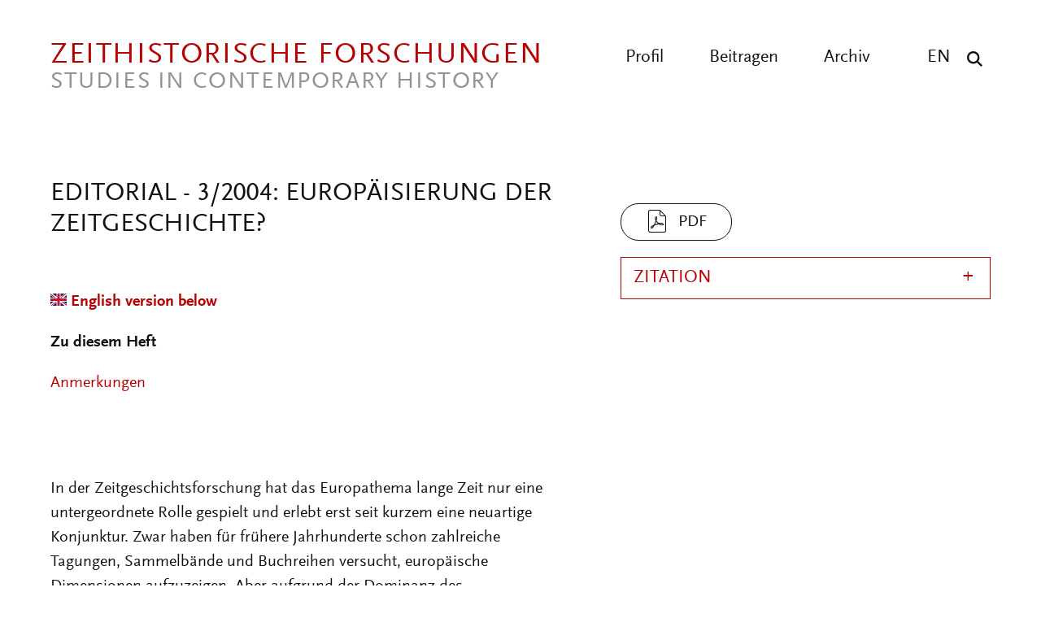

--- FILE ---
content_type: text/html; charset=UTF-8
request_url: https://zeithistorische-forschungen.de/editorial/4938?language=de
body_size: 20055
content:

<!DOCTYPE html>
<html lang="de" dir="ltr" class="h-100">
  <head>
    <meta charset="utf-8" />
<script>var _paq = _paq || [];(function(){var u=(("https:" == document.location.protocol) ? "https://analytics.zeitgeschichte-digital.de/" : "https://analytics.zeitgeschichte-digital.de/");_paq.push(["setSiteId", "6"]);_paq.push(["setTrackerUrl", u+"matomo.php"]);_paq.push(["setDoNotTrack", 1]);if (!window.matomo_search_results_active) {_paq.push(["trackPageView"]);}_paq.push(["setIgnoreClasses", ["no-tracking","colorbox"]]);_paq.push(["enableLinkTracking"]);var d=document,g=d.createElement("script"),s=d.getElementsByTagName("script")[0];g.type="text/javascript";g.defer=true;g.async=true;g.src=u+"matomo.js";s.parentNode.insertBefore(g,s);})();</script>
<link rel="canonical" href="https://zeithistorische-forschungen.de/editorial/4938" />
<meta name="Generator" content="Drupal 10 (https://www.drupal.org)" />
<meta name="MobileOptimized" content="width" />
<meta name="HandheldFriendly" content="true" />
<meta name="viewport" content="width=device-width, initial-scale=1.0" />
<link rel="icon" href="/themes/custom/zf_b5_subtheme/favicon.ico" type="image/vnd.microsoft.icon" />
<link rel="alternate" hreflang="de" href="https://zeithistorische-forschungen.de/editorial/4938" />

    <title>Editorial - 3/2004: Europäisierung der Zeitgeschichte? | Zeithistorische Forschungen</title>
      <link rel="stylesheet" media="all" href="/sites/default/files/css/css__6cg6Csc_1Sr-9-2r78_wJCag_013cGaJtZmzpRqtoE.css?delta=0&amp;language=de&amp;theme=zf_b5_subtheme&amp;include=eJxNjVEOwjAMQy9U1q-dZ0qoVybSZWpS2HZ6KkCCH0vvWZZZ1c0rbWNkMgT-cYEZZdi_WzUhXFW0su4xYaYm3kVFr2ohWU4E7C7Leo-pto1k-GKwwxzlc_NY8LT4zqFoaoJwzhOPkzX2GwpiFmWSi_nRx_kFP5JA3w" />
<link rel="stylesheet" media="all" href="/sites/default/files/css/css_yqIOWudIPdEJHIW6LoPnKeXOCFqpwPMV-70Rl0VFXjk.css?delta=1&amp;language=de&amp;theme=zf_b5_subtheme&amp;include=eJxNjVEOwjAMQy9U1q-dZ0qoVybSZWpS2HZ6KkCCH0vvWZZZ1c0rbWNkMgT-cYEZZdi_WzUhXFW0su4xYaYm3kVFr2ohWU4E7C7Leo-pto1k-GKwwxzlc_NY8LT4zqFoaoJwzhOPkzX2GwpiFmWSi_nRx_kFP5JA3w" />
</css-placeholder>
      </js-placeholder>
    </head-placeholder>
  </head>
  <body class="path-node page-node-type-rubrik    bg- d-flex flex-column h-100 top">
  <div class="wrap">
        <div class="visually-hidden-focusable skip-link p-3 container">
      <a href="#main-content" class="p-2">
        Direkt zum Inhalt
      </a>
    </div>
    
      <div class="dialog-off-canvas-main-canvas d-flex flex-column h-100" data-off-canvas-main-canvas>
    

<header class="pageheader">
  <div class="center clearfix">
    <a href="https://zeithistorische-forschungen.de/" title="back to start" class="logo"><span class="logo-main">Zeithistorische Forschungen</span><span class="logo-sub">Studies in Contemporary History</span></a>
    <button class="hamburger" type="button" aria-label="Menu" aria-controls="navigation"><span class="line line-1"></span><span class="line line-2"></span><span class="line line-3"></span></button>
    <div class="navigation">
      <button class="show-search show-search-menu" type="button" data-toggle="searchmenu" aria-label="Suche"><span class="icon-search">&nbsp;</span></button>
      <nav class="language">
        <ul>
          <li><a href="/articles-in-english" title="All articles in english">EN</a></li>
        </ul>
      </nav>
      <nav class="menu" id="navigation">
        <ul>
          <li><a href="/profil" title="Profil" >Profil</a></li>
          <li><a href="/beitragen" title="Beitragen" >Beitragen</a></li>
          <li><a href="/archiv" title="Archiv" >Archiv</a></li>
        </ul>
      </nav>
    </div>
  </div>
</header>
<div id="searchmenu" class="block block-search dropdown-menu clearfix">
  <div class="center">
    <div class="search-top clearfix">
      <div class="logo-search">Zeithistorische Forschungen</div><a href="/suche" class="show-search-menu close"></a>
    </div>
    <div class="center-search clearfix">
      <div class="custom-search-block-form block block-custom-search" role="search" data-drupal-selector="custom-search-block-form" id="block-zf-b5-subtheme-customsearchform">
  
    
      <form data-block="nav_additional" action="/editorial/4938?language=de" method="post" id="custom-search-block-form" accept-charset="UTF-8" class="rubrik-form">
  <div class="js-form-item form-item js-form-type-search form-type-search js-form-item-keys form-item-keys form-no-label">
      <label for="edit-keys" class="visually-hidden">Diese Website durchsuchen</label>
        
  <input title="Die Begriffe eingeben, nach denen gesucht werden soll." class="custom_search-keys form-search form-control form-text" data-drupal-selector="edit-keys" type="search" id="edit-keys" name="keys" value="" size="15" maxlength="128" placeholder="Suchbegriff eingeben" />


        </div>



  <div class="select-wrapper js-form-item form-item js-form-type-select form-type-select js-form-item-types form-item-types">
    <select class="custom-search-selector custom-search-types form-select form-control" data-drupal-selector="edit-types" id="edit-types" name="types"><option value="c-all" selected="selected">Beitrag, Heft, Reprint, Autor:in, ...</option><option value="c-autor_in">Autor_in</option><option value="c-beitrag">Beitrag</option><option value="c-heft">Heft</option><option value="c-material">Material</option><option value="c-materialsammlung">Materialsammlung</option><option value="c-reprint">Reprint</option></select>
  </div>

  



  <div class="select-wrapper js-form-item form-item js-form-type-select form-type-select js-form-item-vocabulary-rubriken form-item-vocabulary-rubriken form-no-label">
    <select class="custom-search-selector custom-search-vocabulary form-select form-control" data-drupal-selector="edit-vocabulary-rubriken" id="edit-vocabulary-rubriken" name="vocabulary_rubriken"><option value="c-all" selected="selected">Rubrik ...</option><option value="c-1602"> Editorial</option><option value="c-1"> Aufsätze</option><option value="c-1603"> Interviews</option><option value="c-1614"> Bildessay</option><option value="c-2"> Debatte</option><option value="c-1604"> Essay</option><option value="c-3"> Quellen</option><option value="c-4"> Besprechungen</option><option value="c-1605">- Ausstellungen</option><option value="c-1606">- CD-ROMs und DVDs</option><option value="c-1607">- Filme</option><option value="c-1608">- Neu gehört</option><option value="c-1609">- Neu gelesen</option><option value="c-1610">- Neu gesehen</option><option value="c-1611">- Websites</option><option value="c-1612">- Links</option><option value="c-1613">- Neu</option></select>
  </div>

  


<div class="select-flex form-wrapper">
  
  <div class="select-wrapper js-form-item form-item js-form-type-select form-type-select js-form-item-vocabulary-chronologische-klassifikation form-item-vocabulary-chronologische-klassifikation form-no-label">
    <select class="custom-search-selector custom-search-vocabulary form-select form-control" data-drupal-selector="edit-vocabulary-chronologische-klassifikation" id="edit-vocabulary-chronologische-klassifikation" name="vocabulary_chronologische_klassifikation"><option value="c-all" selected="selected">Zeit ...</option><option value="c-1649"> vor 1900</option><option value="c-1582"> 20. Jahrhundert übergreifend</option><option value="c-1583"> 1900-1945</option><option value="c-1584"> 1945-</option><option value="c-1585"> 1900er</option><option value="c-1586"> 1910er</option><option value="c-1587"> 1920er</option><option value="c-1588"> 1930er</option><option value="c-1589"> 1940er</option><option value="c-1590"> 1950er</option><option value="c-1591"> 1960er</option><option value="c-1592"> 1970er</option><option value="c-1593"> 1980er</option><option value="c-1594"> 1990er</option><option value="c-1595"> 2000er</option><option value="c-1615"> 2010er</option><option value="c-1596"> 21. Jahrhundert</option><option value="c-1597"> ohne epochalen Schwerpunkt</option></select>
  </div>

  



  <div class="select-wrapper js-form-item form-item js-form-type-select form-type-select js-form-item-vocabulary-regionale-klassifikation form-item-vocabulary-regionale-klassifikation form-no-label">
    <select class="custom-search-selector custom-search-vocabulary form-select form-control" data-drupal-selector="edit-vocabulary-regionale-klassifikation" id="edit-vocabulary-regionale-klassifikation" name="vocabulary_regionale_klassifikation"><option value="c-all" selected="selected">Region ...</option><option value="c-1533"> Afrika</option><option value="c-1534">- Afrika südlich der Sahara</option><option value="c-1535">- Nordafrika</option><option value="c-1536"> Amerika</option><option value="c-1537">- Nordamerika</option><option value="c-1538">-- Kanada</option><option value="c-1539">-- USA</option><option value="c-1621">- Mittelamerika</option><option value="c-1622">- Südamerika</option><option value="c-1540"> Asien</option><option value="c-1541">- Ostasien</option><option value="c-1542">-- China</option><option value="c-1543">-- Japan</option><option value="c-1620">-- Korea</option><option value="c-1544">- Südasien</option><option value="c-1545">-- Indien</option><option value="c-1546">- Südostasien</option><option value="c-1547">- Vorderasien</option><option value="c-1647">-- Golfregion</option><option value="c-1548">-- Israel/Palästina</option><option value="c-1619">- Zentralasien</option><option value="c-1648">-- Afghanistan</option><option value="c-1549"> Australien/Ozeanien</option><option value="c-1550"> Europa</option><option value="c-1551">- Mittel-/Osteuropa</option><option value="c-1552">-- Österreich</option><option value="c-1553">-- Polen</option><option value="c-1554">-- Tschechien/Slowakei/Tschechoslowakei</option><option value="c-1555">-- Ungarn</option><option value="c-1556">- Nordeuropa</option><option value="c-1557">-- Baltikum</option><option value="c-1558">-- Skandinavien</option><option value="c-1559">- Osteuropa</option><option value="c-1560">-- Bulgarien</option><option value="c-1561">-- Rumänien</option><option value="c-1562">-- UdSSR/Russland</option><option value="c-1563">-- Ukraine</option><option value="c-1564">- Südeuropa</option><option value="c-1565">-- Griechenland</option><option value="c-1566">-- Italien</option><option value="c-1567">-- Portugal</option><option value="c-1568">-- Spanien</option><option value="c-1569">-- Südosteuropa/Jugoslawien</option><option value="c-1570">- Westeuropa</option><option value="c-1571">-- Benelux-Staaten</option><option value="c-1572">-- Deutschland</option><option value="c-1573">--- Bundesrepublik</option><option value="c-1574">--- DDR</option><option value="c-1575">-- Frankreich</option><option value="c-1576">-- Großbritannien</option><option value="c-1577">-- Irland</option><option value="c-1578">-- Schweiz</option><option value="c-1579"> ohne regionalen Schwerpunkt</option><option value="c-1581"> regional übergreifend</option></select>
  </div>

  



  <div class="select-wrapper js-form-item form-item js-form-type-select form-type-select js-form-item-vocabulary-thematische-klassifikation form-item-vocabulary-thematische-klassifikation form-no-label">
    <select class="custom-search-selector custom-search-vocabulary form-select form-control" data-drupal-selector="edit-vocabulary-thematische-klassifikation" id="edit-vocabulary-thematische-klassifikation" name="vocabulary_thematische_klassifikation"><option value="c-all" selected="selected">Thema ...</option><option value="c-1373"> Alltag</option><option value="c-1655"> Alter</option><option value="c-1374"> Amerikanisierung</option><option value="c-1375"> Antisemitismus</option><option value="c-1415"> Arbeit</option><option value="c-1376"> Architektur</option><option value="c-1377"> Außenpolitik</option><option value="c-1378"> Ausstellungen</option><option value="c-1379"> Begriffe</option><option value="c-1381"> Besatzungsherrschaft</option><option value="c-1383"> Bevölkerung</option><option value="c-1384"> Bildung und Universitäten</option><option value="c-1385"> Biographie</option><option value="c-1625"> Christentum</option><option value="c-1626"> Computerisierung</option><option value="c-1387"> Dekolonisation</option><option value="c-1389"> Design</option><option value="c-1390"> Digital Humanities</option><option value="c-1393"> Eliten</option><option value="c-1394"> Emotionen</option><option value="c-1395">- Gefühle</option><option value="c-1628"> Energie</option><option value="c-1396"> Entwicklungspolitik</option><option value="c-1652"> Ernährung</option><option value="c-1398"> Europäisierung</option><option value="c-1399"> Europäische Integration</option><option value="c-1401"> Faschismus</option><option value="c-1402"> Fernsehen</option><option value="c-1403"> Film</option><option value="c-1404"> Flucht und Vertreibung</option><option value="c-1405"> Fotografie</option><option value="c-1629"> Friedens- und Konfliktforschung</option><option value="c-1406"> Gedächtnis</option><option value="c-1407">- Erinnerung</option><option value="c-1408"> Gedenkstätten</option><option value="c-1409"> Gedenktage</option><option value="c-1616"> Geheimdienste</option><option value="c-1410"> Geistes- und Ideengeschichte</option><option value="c-1411">- Intellectual History</option><option value="c-1412"> Genozide</option><option value="c-1413"> Geographie</option><option value="c-1418"> Geschichtsdidaktik</option><option value="c-1419"> Geschichtspolitik</option><option value="c-1420"> Geschichtstheorie(n)</option><option value="c-1421"> Geschlecht</option><option value="c-1422">- Gender Studies</option><option value="c-1423"> Gesellschaftsgeschichte</option><option value="c-1424"> Gewalt</option><option value="c-1425"> Global History</option><option value="c-1426">- Weltgeschichte</option><option value="c-1428"> Historiographiegeschichte</option><option value="c-1431"> Historische Semantik</option><option value="c-1432"> Holocaust</option><option value="c-1642"> Human Animal Studies</option><option value="c-1433"> Imperien</option><option value="c-1435"> Internationale Organisationen</option><option value="c-1436"> Internationale Beziehungen</option><option value="c-1631"> Islam</option><option value="c-1437"> Jahrestage</option><option value="c-1438"> Judentum</option><option value="c-1439"> Jugend</option><option value="c-1440"> Justiz</option><option value="c-1441"> Kalter Krieg</option><option value="c-1386">- Cold War Studies</option><option value="c-1442"> Kartographie</option><option value="c-1443"> Kindheit</option><option value="c-1444"> Kirchen</option><option value="c-1446"> Klassen</option><option value="c-1450"> Körper</option><option value="c-1656"> Kolonialismus</option><option value="c-1447"> Kommunikation</option><option value="c-1448"> Kommunismus</option><option value="c-1449"> Konsum</option><option value="c-1650"> Krieg</option><option value="c-1451"> Kultur</option><option value="c-1454"> Kunst</option><option value="c-1654"> Linksextremismus</option><option value="c-1457"> Literatur</option><option value="c-1460"> Materielle Kultur</option><option value="c-1461"> Medien</option><option value="c-1464"> Medizin</option><option value="c-1646">- Gesundheit</option><option value="c-1465"> Menschenrechte</option><option value="c-1466"> Mentalität</option><option value="c-1467"> Metropolen</option><option value="c-1468"> Migration</option><option value="c-1469"> Militär</option><option value="c-1470"> Museen</option><option value="c-1471"> Musik</option><option value="c-1474"> Nahostkonflikt</option><option value="c-1477"> Nationalsozialismus</option><option value="c-1634"> Naturwissenschaften</option><option value="c-1478"> Opposition</option><option value="c-1479"> Oral History</option><option value="c-1481"> Parteien</option><option value="c-1635"> Planung</option><option value="c-1636">- Infrastruktur</option><option value="c-1482"> Politik</option><option value="c-1486"> Pop</option><option value="c-1487"> Postcolonial Studies</option><option value="c-1488"> Presse</option><option value="c-1617"> Propaganda</option><option value="c-1489"> Public History</option><option value="c-1657"> Queer History</option><option value="c-1651"> Race</option><option value="c-1490"> Raum</option><option value="c-1492"> Recht</option><option value="c-1653"> Rechtsextremismus</option><option value="c-1493"> Regionales</option><option value="c-1494"> Religion</option><option value="c-1497"> Rundfunk</option><option value="c-1499"> Sound History</option><option value="c-1445">- Klang</option><option value="c-1500"> Soziale Bewegungen</option><option value="c-1501">- Bewegungen</option><option value="c-1502">- Protest</option><option value="c-1503"> Soziales</option><option value="c-1645"> Sozialstruktur</option><option value="c-1504"> Sport</option><option value="c-1505"> Staatssozialismus</option><option value="c-1507"> Städte</option><option value="c-1508"> Technik</option><option value="c-1509"> Terrorismus</option><option value="c-1640"> Tiere</option><option value="c-1510"> Tourismus</option><option value="c-1511"> Transfer</option><option value="c-1512"> Transformation</option><option value="c-1513"> Transnationale Geschichte</option><option value="c-1514"> Umwelt</option><option value="c-1515"> Unternehmen</option><option value="c-1643"> Utopien</option><option value="c-1516"> Verfassung</option><option value="c-1517"> Verflechtung</option><option value="c-1518"> Vergangenheitspolitik</option><option value="c-1519"> Vergleiche</option><option value="c-1520"> Verkehr</option><option value="c-1521"> Visual History</option><option value="c-1522">- Bildforschung</option><option value="c-1524"> Westernisierung</option><option value="c-1525"> Widerstand</option><option value="c-1527"> Wirtschaft</option><option value="c-1531"> Wissen</option><option value="c-1528"> Wissenschaft</option><option value="c-1639"> Zäsuren</option><option value="c-1638"> Zeit</option><option value="c-1532"> Zeitzeugen</option><option value="c-1644"> Zukunftsvorstellungen</option></select>
  </div>

  </div>


  <input autocomplete="off" data-drupal-selector="form-pe99m8aysklqokkirll94z-5-qw8ytmczqkoff8zodk" type="hidden" name="form_build_id" value="form-pe99m8AYSKlqoKkIrLl94Z_5_Qw8ytMczqKoff8zoDk" />


  <input data-drupal-selector="edit-custom-search-block-form" type="hidden" name="form_id" value="custom_search_block_form" />

<div data-drupal-selector="edit-actions" class="form-actions js-form-wrapper form-wrapper" id="edit-actions--2">
    <input data-drupal-selector="edit-submit" type="submit" id="edit-submit" value="Suchen" class="button js-form-submit form-submit submit btn btn-primary" />

</div>

</form>

  </div>

    </div>
  </div>
</div>

<main role="main">
  <a id="main-content" tabindex="-1"></a>

  <div class="center">

    
    <div class="content">
      <div class="content-main">
        <h1>Editorial - 3/2004: Europäisierung der Zeitgeschichte?</h1>
        <article class="node node-page clearfix">
            <div class="region region-content">
    <div data-drupal-messages-fallback class="hidden"></div>
<div id="block-zf-b5-subtheme-content" class="block block-system block-system-main-block">
      
<article data-history-node-id="4938" class="node node--type-rubrik node--view-mode-full">

  
    

  <div class="node__content">
    
            <div class="clearfix text-formatted field field--name-field-rubrikbeschreibung field--type-text-long field--label-hidden field__item"><div class="country" data-continent="Europe" data-name="United Kingdom" style="float:left;margin-right:5px;"><img alt="United Kingdom Flag" class="flag" height="auto" src="https://zeithistorische-forschungen.de/sites/default/files/medien/static/gb.svg" width="20px" loading="lazy"></div>

<div>
<p><strong><a href="#en">English version below</a></strong></p>
</div>

<p><strong>Zu diesem Heft</strong></p>

<p><a id="oben" name="oben" rel="nofollow"></a></p>

<p><a class="Anmerkungen" href="#anmerkung">Anmerkungen</a></p>

<p>&nbsp;</p>

<p>&nbsp;<br>
In der Zeitgeschichtsforschung hat das Europathema lange Zeit nur eine untergeordnete Rolle gespielt und erlebt erst seit kurzem eine neuartige Konjunktur. Zwar haben für frühere Jahrhunderte schon zahlreiche Tagungen, Sammelbände und Buchreihen versucht, europäische Dimensionen aufzuzeigen. Aber aufgrund der Dominanz des Nationalstaats wird die Geschichte des 20. Jahrhunderts meist noch aus nationaler Perspektive erzählt, auch weil die Erinnerungskultur sich primär auf das Leiden des jeweils eigenen Volkes bezieht. Daher betont der kürzlich von Alexander Nützenadel und Wolfgang Schieder herausgegebene Überblick über „nationale Traditionen und Perspektiven der Forschung in Europa“ die Differenzen in zeitlicher Periodisierung und inhaltlicher Schwerpunktbildung zwischen den westeuropäischen Ländern sowie den postfaschistischen und postkommunistischen Staaten.<a id="pgfId-1032937" name="pgfId-1032937" rel="nofollow"></a><a href="#pgfId-1032937a" rel="nofollow">1</a> Dennoch ist ein Ansatz, der die Exzeptionalität nationalstaatlicher Sonderwege hervorhebt, inadäquat für die Analyse nationsübergreifender Kriege, wirtschaftlicher Depressionen, sozialer Umwälzungen und kultureller Veränderungen.<br>
&nbsp;<br>
Als Reaktion auf dieses Defizit trafen sich im Mai 2004 Zeithistoriker aus Ost- und Westeuropa, um Wege zur „Europäisierung der Zeitgeschichten“ zu diskutieren („Thinking Europe. Towards a Europeanization of Contemporary Histories“).<a id="pgfId-1032942" name="pgfId-1032942" rel="nofollow"></a><a href="#pgfId-1032942a" rel="nofollow">2</a> Dabei konnten sie auf Vorarbeiten der Integrationsforschung der Politikwissenschaftler, der Schulbuchdiskussionen unter Pädagogen und der Historiker am <a href="http://www.iue.it/" rel="nofollow" target="_blank">Europäischen Hochschulinstitut in Florenz</a> zurückgreifen. Da diese Initiativen aber nur begrenzt auf die zeithistorische Forschung ausgestrahlt haben, suchten die Teilnehmer der Konferenz nach transnationalen Ansätzen und nach interpretativer Vernetzung, um die vorherrschenden nationalen Perspektivverengungen zu überwinden. Im Ergebnis zeigte sich, dass eine gesamteuropäische „Meistererzählung“ der Zeitgeschichte vorerst nicht zu erwarten und wohl auch nicht wünschenswert ist, dass der Austausch über gemeinsame Forschungsinteressen auf der kommunikativen Ebene aber bereits recht gut funktioniert. Zwei Leitvorträge der Tagung sind als überarbeitete Aufsätze in diesem Heft abgedruckt.<br>
&nbsp;<br>
Dass sich die Zeithistoriker mit einer Europäisierung ihrer Forschungen nach wie vor schwertun, liegt zunächst in einer Reihe von ungelösten inhaltlichen Problemen begründet.<a id="pgfId-1032950" name="pgfId-1032950" rel="nofollow"></a><a href="#pgfId-1032950a" rel="nofollow">3</a> So differieren schon die Definitionen von „Zeitgeschichte“ erheblich: Die französische Forschung lässt die „histoire contemporaine“ bereits mit 1789 beginnen und spricht für die Zeit nach 1945 eigens von einer „histoire du temps présent“. In Deutschland hat „Zeitgeschichte“ lange mit dem Epochenjahr 1917 begonnen, doch verlagert sich die Definition inzwischen stärker auf die Jahrzehnte nach 1945, hat aber die Zäsur von 1989/90 noch kaum überschritten. In den Niederlanden lag der Schwerpunkt bis vor kurzem fast ausschließlich auf der nationalsozialistischen Besatzung im Zweiten Weltkrieg, während „Zeitgeschichte“ für die ostmitteleuropäischen Länder erst 1945 mit der Befreiung von der einen Diktatur und ihrer Ersetzung durch eine andere einsetzt.<br>
&nbsp;<br>
Ebenso strittig ist die Frage des narrativen Subjekts, da eine Staatengeschichte der europäischen Integration bestenfalls mit dem Schuman-Plan und den Römischen Verträgen beginnen kann. Die Konzipierung einer politischen Geschichte einer erst im Entstehen begriffenen Staatlichkeit ist eine schwierige Herausforderung, weil das Ende dieser Entwicklung noch nicht bekannt ist. Bei der vorherrschenden Konzentration auf Westeuropa bleiben zudem die Ostgrenzen Europas unbestimmt, was sich in dem paradoxen Gerede einer „Rückkehr nach Europa“ von Ländern äußert, die sich schon immer für dazugehörig gehalten haben. Eine weitere Auseinandersetzung dreht sich um die Frage, ob den Verbrechen des Nationalsozialismus oder denen des Kommunismus retrospektiv Priorität einzuräumen sei. Dies ist eher ein identitätspolitisches als ein historiographisches Problem, wirkt aber auch auf die Geschichtsschreibung ein, wie etwa die Debatten um das „Schwarzbuch des Kommunismus“ gezeigt haben.<br>
&nbsp;<br>
Ein anderes gravierendes Hindernis ist die Kontroverse über den Wertbezug einer europäischen Zeitgeschichte, die zwischen Europaenthusiasten und Europaskeptikern geführt wird. Ein nicht unerheblicher Teil der Forscher sieht die Entwicklung der europäischen Integration als zivilisatorischen Fortschritt über den destruktiven Nationalismus hinaus - einen Fortschritt, den sie mit ihren wissenschaftlichen Arbeiten aktiv fördern wollen. Daher bieten ihre Schriften meist eine widersprüchliche Mischung von rationaler Analyse und emotionalem Engagement. Dagegen warnen andere Kollegen vor der „Treitschke-Falle“, d.h. vor einem unreflektierten „Europäismus“, der das preußisch-deutsche Verständnis von Geschichtsschreibung in nationalpolitischer Absicht auf einer geographisch höheren Stufe wiederholen würde. Auch wenn das Ziel einer Überwindung des Nationalstaats lobenswert erscheinen mag, bleibt eine eindeutig Partei nehmende Historiographie jedoch politisch instrumentalisierbar.<br>
&nbsp;<br>
Wie aber wäre, noch mitten im Prozess, eine kritische Zeitgeschichte der Europawerdung zu schreiben? Erstens müsste sie die wechselnden Konnotationen des Begriffs „Europa“ hinterfragen, die damit verbundenen Vorstellungen also selbst zum Thema historischer Forschung machen, statt eine normative Version vorauszusetzen. Zweitens sollte sie weniger Hoffnungen auf friedliches Zusammenleben artikulieren als bei den zahlreichen internen und internationalen Konflikten ansetzen, welche die Entwicklung Europas im 20. Jahrhundert geprägt haben. Drittens darf sie keine gradlinige Erfolgsgeschichte der Entwicklung der Europäischen Union bieten, sondern müsste die zahlreichen Fehlstarts, Rückschläge und Probleme eines offenen Prozesses angemessen widerspiegeln. Viertens sollte sie ernsthafte Anstrengungen machen, einen autistischen „Eurozentrismus“ zu vermeiden, um die vielfältigen Interaktionen Europas vor allem mit den früheren Kolonien zu thematisieren. Die folgenden Texte versuchen einige solche Ansätze aufzuzeigen, indem sie - in Abgrenzung von einer teleologischen Integrationsgeschichte - problemorientierte und selbstreflexive Einstiege wählen.<br>
&nbsp;<br>
Der Aufsatz des Weltkriegsforschers <a href="/16126041-Horne-3-2004" rel="nofollow" target="_blank">John Horne</a> beschäftigt sich mit den Kriegen und Gewalteskalationen des 20. Jahrhundert, sieht also Europa nicht als Raum der Harmonie, sondern als Kontinent von Konflikten. Zwar wird dieses Thema seit geraumer Zeit detailliert erforscht, aber es ist noch zu wenig aus europa- und globalgeschichtlicher Perspektive diskutiert worden. Eine polarisierende Gegenüberstellung von Krieg und Zivilisation erscheint Horne zu vereinfacht, da die Ursachen des millionenfachen, industriellen Tötens in den intellektuellen Strömungen westlicher Kultur selbst liegen. Die Entfesselung von ungeahnter Gewalt im neuen „Dreißigjährigen Krieg“ zwischen 1914 und 1945 sieht Horne von den Tendenzen einer Enthumanisierung des Feindes, von totalitären Ideologien und Programmen ethnischer Säuberung getragen. Obwohl Nationalstaaten die Hauptakteure stellten, sind diese Entwicklungen nicht allein auf nationaler Ebene zu erklären, sondern nur als Produkt transnationaler Dynamiken zu verstehen. Daraus ergibt sich die Frage nach den allgemeineren europäischen Wurzeln von Vernichtungskriegen und Genoziden.<br>
&nbsp;<br>
Der Beitrag des französischen Historikers <a href="/16126041-Rousso-3-2004" rel="nofollow" target="_blank">Henry Rousso</a> diskutiert das Problem der an diese Auseinandersetzungen anknüpfenden konfligierenden Erinnerungskulturen in Europa. Er konstatiert ein seit rund 20 Jahren wachsendes Interesse am kulturellen Gedächtnis, das sich aus der Hinwendung zu den kleinen Leuten, nationalen Traditionen und historischen Traumatisierungen speist - also aus ganz unterschiedlichen Tendenzen der Forschung und der außerwissenschaftlichen Erinnerungspraxis. Ironischerweise ist nationsübergreifend ein ähnlicher Zyklus von anfänglicher Ahndung, späterem Vergessen und schließlichen Mühen der Erinnerung zu beobachten. Heute dominiert eine neue „Betroffenheit“ durch den Holocaust, die eher oberflächliche und eher ernsthafte Varianten annehmen kann. Sie zeigt sich in Prozessen der Reparation, der gerichtlichen Aufarbeitung, der Viktimisierung und der Entnationalisierung - Prozessen, die inzwischen auch beim Gedenken an andere Verbrechen auftauchen (etwa an die Verbrechen des Kolonialismus). Wie könnte sich eine genuin europäische Erinnerungskultur, fragt Rousso, zwischen einer rückwärts gewandten Fixierung auf historische Traumata und einer ahistorischen Verneinung der Vergangenheit entwickeln?<br>
&nbsp;<br>
Wichtig ist auch der Rückblick auf den westeuropäischen Integrationsprozess aus östlicher Richtung, den der Osteuropahistoriker <a href="/16126041-Thum-3-2004" rel="nofollow" target="_blank">Gregor Thum</a> in seinem Aufsatz anmahnt. Da Ostmitteleuropa an den Folgen der europäischen Bürgerkriege im 20. Jahrhundert am meisten leiden musste, bietet diese Perspektive ein Korrektiv zu der westlichen Tendenz einer sich selbst beweihräuchernden Erfolgsgeschichte. Dabei ist es notwendig, die Errichtung des Eisernen Vorhangs als jüngste Spaltung in einer Serie der Teilungen Europas zu verstehen, die durch das Feindbild des Ostblocks die Integration des Westens erleichterte, Ostmitteleuropa aber der sowjetischen Hegemonie auslieferte. Der Beitrag betont auch die langsame Wiederverknüpfung der zerrissenen Verbindungen durch die Entspannungspolitik und den Helsinki-Prozess, der einen begrenzten intellektuellen Austausch ermöglichte. Die Mitteleuropadiskussion und die Vorstellung des „gemeinsamen europäischen Hauses“ waren bereits in den 1980er-Jahren Versuche, die Gräben des Kalten Krieges zu überwinden und die Einheit des Kontinents wiederherzustellen.<br>
&nbsp;<br>
Auch das Interview mit dem Osteuropahistoriker <a href="/16126041-Interview-Schloegel-3-2004" rel="nofollow" target="_blank">Karl Schlögel</a> wirft Fragen über die vielfältigen transnationalen Verbindungen auf, die Europa kulturell, politisch und sozial konstituiert haben. Es geht Schlögel vor allem darum, den „Sinn fürs Räumliche ins Spiel [zu] bringen“, um die durch die nationalsozialistische Geopolitik beschädigte Dimension des Raumes für die Geschichtsschreibung wieder nutzbar zu machen. In seinen viel beachteten Stadtportraits von Moskau oder dem russischen Berlin sind ihm bildhafte Schilderungen der Vergangenheit eines untergegangenen Ostmitteleuropas gelungen, in dem verschiedene Völker zusammenlebten. Zur Überwindung der konventionellen Ansicht einer Spaltung in Ost- und Westeuropa plädiert Schlögel für eine Erforschung nationsübergreifender kultureller Strömungen, politischer Organisationen oder kollektiver Migrationsprozesse. Für ihn ist Europa nicht eine feste geographische Kategorie, sondern ein sich wandelnder Raum von unterschiedlichen, aber engen Vernetzungen. Ein Schwerpunkt des Gesprächs liegt auf der Frage, wie eine erneuerte, räumlich interessierte Historik aussehen könnte und was dies für das Berufsbild des Historikers bedeutet.<br>
&nbsp;<br>
Die folgenden Texte beziehen sich in verschiedener Weise ebenso auf den zeithistorischen Umgang mit dem Komplex Europa. Dass europäische Zeitgeschichte durchaus mit der in jüngster Zeit ebenfalls viel diskutierten Weltgeschichte verknüpft werden kann, ja dass sie von einer solchen Neuakzen-tuierung spürbar profitieren kann, zeigen die Beiträge einer Debatte über „Europäische Geschichte - Außereuropäische Geschichte - Weltgeschichte“. <a href="/16126041-Eckert-3-2004" rel="nofollow" target="_blank">Andreas Eckert</a>, <a href="/16126041-Kirli-3-2004" rel="nofollow" target="_blank">Biray Kolluoglu-Kirli</a>,&nbsp;<a href="/16126041-Sachsenmaier-3-2004" rel="nofollow" target="_blank">Dominic Sachsenmaier</a> und&nbsp;<a href="/16126041-Kaelble-3-2004" rel="nofollow" target="_blank">Hartmut Kaelble</a> diskutieren, wie man die verschiedenen Dimensionen in ein neues Verhältnis setzen könnte. In der Quellenrubrik stellen <a href="/16126041-Eisenschmidt-Mekinda-3-2004" rel="nofollow" target="_blank">Alexander Eisenschmidt und Jonathan Mekinda</a> unkonventionelle Überlegungen zur Architektur an, indem sie Beispiele europäischer Nachkriegsarchitektur als Indikatoren für politische und gesellschaftliche Kontexte benutzen.<br>
&nbsp;<br>
Bei den Rezensionen stellt <a href="/16126041-Brandt-3-2004" rel="nofollow" target="_blank">Susanne Brandt</a> ein interessantes Internetprojekt von sechs Museen und Einrichtungen zum Ersten und Zweiten Weltkrieg vor, das zu Erkundungen von europäischen Erinnerungsorten einlädt. <a href="/16126041-Rey-3-2004" rel="nofollow" target="_blank">David Rey</a> informiert anhand des sehr populären spanischen Films „La Gran Aventura de Mortadelo y Filemón“ über den aktuellen spanischen Umgang mit dem Erbe der Franco-Diktatur und erläutert zugleich die besonderen Genreeigenschaften dieses Films, der an Comic-Vorlagen anknüpft. In einer kritischen Besprechung der Berliner Ausstellung zum Ersten Weltkrieg und seinen Nachwirkungen moniert <a href="/16126041-Bruendel-3-2004" rel="nofollow" target="_blank">Steffen Bruendel</a> die mangelnde inhaltliche Kommentierung und fordert eine noch stärkere Europäisierung der Perspektive. In der Reihe „Neu gelesen“ präsentiert <a href="/16126041-Cornelissen-3-2004" rel="nofollow" target="_blank">Christoph Cornelißen</a> Gerhard Ritters einflussreiche Streitschrift „Europa und die deutsche Frage“, die 1948 versuchte, die deutsche Geschichte gegen die Devianzthesen westlicher Kritiker aus dem Zweiten Weltkrieg zu verteidigen. Schließlich dekonstruiert <a href="/16126041-Duchhardt-3-2004" rel="nofollow" target="_blank">Heinz Duchhardts</a> Rezension eines seinerzeit vielbeachteten Europa-Sammelbandes von 1955 den geistigen Horizont der Abendlandvorstellungen, aus dem das von ihm jetzt geleitete <a href="http://www.inst-euro-history.uni-mainz.de/" rel="nofollow" target="_blank">Mainzer Institut für Europäische Geschichte</a> damals hervorgegangen ist.<br>
&nbsp;<br>
Die Texte dieses Heftes wollen eine neue Diskussion über Europa unter den Zeithistorikern anstoßen - nicht durch moralische Appelle, sondern durch Beispiele von Problemen, die auf transnationale Zusammenhänge hinweisen. Dabei fungiert „Europa“ zunächst nur als analytische Kategorie, als Behälter, in dem sich bestimmte Entwicklungen oberhalb der nationalen und unterhalb der globalen Ebene abgespielt haben. Gerade wegen der vielen Kriege und Gewalttätigkeiten ist der alte Kontinent zugleich auch als eine Vision des friedlichen Zusammenlebens von Menschen unterschiedlicher Herkunft, Sprache, Religion, Klasse usw. zu sehen. Durch den Integrationsprozess kann die Europäische Union schließlich als ein eigenes Subjekt verstanden werden, das staatsähnlichen Charakter annimmt und daher als handelnde Einheit untersucht werden kann (wobei diese Einheit nicht affirmativ betrachtet werden muss, sondern durchaus kritisch zu beleuchten ist).<br>
&nbsp;<br>
Die historiographische Herausforderung des „Patchwork Europa“ liegt daher in der Darstellung einheitlicher Elemente innerhalb solcher Vielfältigkeiten. Bewusst enthält der Hefttitel „Europäisierung der Zeitgeschichte?“ ein Fragezeichen; die vorliegende Ausgabe unserer Zeitschrift will nicht das Ende, sondern eher eine Zwischenstation geschichtswissenschaftlicher Europa-Debatten markieren. Die politische Erweiterung der Europäischen Union sollte gerade auch Zeithistorikerinnen und Zeithistoriker neugierig machen, ein noch kaum oder nur scheinbar bekanntes Terrain zu erkunden.</p>

<p class="rteright">Konrad H. Jarausch</p>

<p>&nbsp;</p>

<p><a id="anmerkung" name="anmerkung" rel="nofollow"></a>&nbsp;Anmerkungen:</p>

<p><a href="#pgfId-1032937" rel="nofollow">1</a> Alexander Nützenadel/Wolfgang Schieder (Hg.), Zeitgeschichte als Problem. Nationale Traditionen und Perspektiven der Forschung in Europa, Göttingen 2004.</p>

<p><a href="#pgfId-1032942" rel="nofollow">2</a> Vgl. den Tagungsbericht von Annelie Ramsbrock, Patchwork Europa?, online unter URL: &lt;<a href="http://hsozkult.geschichte.hu-berlin.de/tagungsberichte/id=498" rel="nofollow" target="_blank">http://hsozkult.geschichte.hu-berlin.de/tagungsberichte/id=498</a>&gt;.</p>

<p><a href="#pgfId-1032950" rel="nofollow">3</a> Jost Dülffer, <a href="node/4450" rel="nofollow" target="_blank">Europäische Zeitgeschichte – Narrative und historiographische Perspektiven</a>, in: Zeithistorische Forschungen/Studies in Contemporary History 1 (2004), S. 51-71.<br>
&nbsp;</p>

<p><br>
<a id="anmerkung" name="anmerkung" rel="nofollow"></a> <a name="en"></a> <strong>In this issue</strong><br>
&nbsp;<br>
For a long time Europe has been playing only a secondary role in research on contemporary history, but recently the topic has begun to attract a new kind of attention. In fact, numerous conferences, edited volumes, and book series have already tried to approach earlier centuries from a European perspective. But on account of the nation-state’s dominance, twentieth century history is still mostly told from a national perspective, because the memory cultures of different nations are primarily based on the sufferings of their own people. Accordingly, in their recently published overview on “national traditions and perspectives of European research”, Alexander Nützenadel and Wolfgang Schieder emphasize the differences in periodization and in topical interests in Western European countries, post-fascist, and post-communist states.<a id="pgfId-1034474" name="pgfId-1034474" rel="nofollow"></a><a href="#pgfId-1034474a" rel="nofollow">1</a> Still, studies focusing on the exceptionality of national “Sonderwege” are inadequate for the analysis of transnational wars, economic depressions, and social and cultural changes.<br>
&nbsp;<br>
To tackle this deficit in historiography, contemporary historians from Eastern and Western Europe gathered in May 2004 to discuss ways of “europeanizing contemporary histories” (“Thinking Europe. Towards a Europeanization of Contemporary Histories”).<a id="pgfId-1034480" name="pgfId-1034480" rel="nofollow"></a><a href="#pgfId-1034480a" rel="nofollow">2</a> They were able to make use of the extensive groundwork of integration studies by political scientists, the debates on school text-books among educationists, and the work of historians of the <a href="http://www.iue.it/" rel="nofollow" target="_blank">European University Institute in Florence</a>. However, these initiatives have had only a limited impact on research in contemporary history so far. Thus, the participants of this conference tried to find transnational approaches and ways of interpretative networking to overcome the constraints of the dominant national perspectives. The results showed that at present a pan-European master narrative of contemporary history is not to be expected, and probably not to be desired either. However, it seemed that exchanges of information and discussions about interpretations of common research interests are more promising. Together with other related texts, this issue contains two of the main conference papers as revised articles.<br>
&nbsp;<br>
The difficulties which scholars of contemporary history still experience with a europeanization of their research are not a result of ill-will but rather a product of several unresolved substantive problems.<a id="pgfId-1034487" name="pgfId-1034487" rel="nofollow"></a><a href="#pgfId-1034487a" rel="nofollow">3</a> To begin with, definitions of “contemporary history” differ substantially: French researchers define “histoire contemporaine” as beginning as early as 1789 and refer to the time after 1945 as “histoire du temps présent”. In Germany the epoch-making year 1917 has often been considered the starting point for “contemporary history”. However, the years after 1945 have also gained more importance, while the caesura of 1989/90 is only rarely crossed. Until recently, Dutch research had been focusing almost exclusively on the period of Nazi occupation. In contrast, for historians in Eastern European countries, “contemporary history” begins in 1945 with the liberation from one dictatorship and the introduction of another.<br>
&nbsp;<br>
The question of the narrative subject is just as controversial, because a state-based history of Europe can at best begin with the Schuman Plan and the Treaties of Rome. It is a difficult challenge to develop a political history of an emergent polity that is just turning into a state, because the results of this development are not yet known. Further, in light of the dominant focus on Western Europe, the borders in Eastern Europe are often remaining undefined. This becomes apparent in the paradoxical talk of a “return to Europe” by countries that consider themselves to have always been a part of Europe in the first place. Another debate revolves around the question whether the crimes of Nazism or those of Communism should be given priority retrospectively. Although this question concerns identity politics rather than historical research, it still has considerable impact on historiography as the debates on the “Black Book of Communism”, for example, have shown.<br>
&nbsp;<br>
Another serious obstacle is the controversy about the evaluation of current European development, which pits Europe-enthusiasts against Europe-sceptics. A significant number of researchers consider the progress of European integration a civilising step forward, away from destructive nationalism - a process that they are hoping to advance with their scholarship. As a result, their writings often contain a contradictory mix of rational analysis and emotional commitment. In contrast, other fellow historians are warning about the “Treitschke-trap”, i.e. an unreflected Europeanism threatening to repeat the Prusso-German understanding of writing history in the service of nationalist goals, only on a higher geographic level. Even if the objective of overcoming the nation-state may seem commendable, a historiography openly taking sides still runs the risk of being instrumentalized politically.<br>
&nbsp;<br>
But how should one write a critical contemporary history of Europe while it is still in its making? First, this history would have to question the constantly changing connotations of the term “Europe”, making these shifting meanings the focus of research, instead of presupposing a fixed, normative version. Secondly, this history should not so much articulate hopes for peaceful togetherness as openly confront the numerous domestic and international conflicts, which have characterized the development of Europe throughout the twentieth century. Thirdly, this history ought not to present an impeccable success story of the development of the European Union, but rather appropriately reflect the various false starts, setbacks, and problems of an open-ended process. Finally, this history should seriously try to avoid the danger of an autistic “Eurocentrism”, but instead discuss the manifold interactions of Europe with its former colonies and the rest of the world. The following texts present some of these approaches, experimenting with problem-oriented and self-reflexive methods instead of offering a teleological history of integration.<br>
&nbsp;<br>
The article of the World-War One expert <a href="/16126041-Horne-3-2004" rel="nofollow" target="_blank">John Horne</a> deals with the wars and escalations of violence in the twentieth century and thus does not present Europe as a harmonious, but rather as a conflict-ridden continent. Though this topic has been subject to detailed research for some time, it has been approached too little from a European and global historical perspective. Horne considers a polarizing view of war and civilization to be too simplified an explanation, as the causes of industrialized killing of millions are rooted in the intellectual movements of western culture themselves. In the eruption of unprecedented violence during the new “Thirty Years’ War” between 1914 and 1945 he observes a process of dehumanization of the enemy, pushed forward by totalitarian ideologies and programmes for ethnic cleansing. Although nation-states were the main agents, these processes cannot be explained on a national level alone, but can only be understood as the product of trans-national dynamics. As a result, the question of the more general European roots of wars of extermination and genocide will have to be faced.<br>
&nbsp;<br>
The contribution of the French historian <a href="/16126041-Rousso-3-2004" rel="nofollow" target="_blank">Henry Rousso</a> discusses the issue of the conflicting memory cultures following these violent events in Europe. Across national frontiers, he observes a puzzling growth of interest in cultural memory during the past two decades. Rousso argues that this curious boom is fed by a turn to the recollections of common people, to national traditions and historical traumatizations, both in collective memory and scholarly research. Ironically, one can find a similar cycle of initial punishment of crimes, subsequent forgetting, and eventual struggles to remember across most nations. Today a dominant new Holocaust-sensibility is emerging, which can take on both superficial and serious forms. It appears in the trends towards reparation, juridification, victimization, and denationalization - processes that can be observed in the context of other crimes as well (e.g. the legacy of colonialism). How, Rousso asks, could a genuine European memory culture be developed between the extremes of a backward-looking fixation on historical traumata and an ahistorical negation of the past?<br>
&nbsp;<br>
The view from the East onto the process of West European integration, that <a href="/16126041-Thum-3-2004" rel="nofollow" target="_blank">Gregor Thum</a>, a historian of Eastern Europe, proposes, is of great importance as well. This perspective acts as a corrective for the Western trend toward a self-celebrating success story, as East Central Europe suffered most from the civil wars in the twentieth century. The construction of the Iron Curtain must be understood as the most recent in a series of European divisions, which on the one hand facilitated western integration through making the Eastern Bloc appear as threatening enemy, and on the other subjected East Central Europe to Soviet hegemony for decades. Thum’s article further emphasizes the slow re-linking of the torn connections through the policy of detente and the Helsinki process, which allowed limited intellectual exchange during the 1970s. The debate on Central Europe and the proposal of a “common European house” attempted to overcome the divisions of the Cold War and to reconstruct the unity of the continent as early as in the 1980s.<br>
&nbsp;<br>
The interview with the historian of Eastern Europe <a href="/16126041-Interview-Schloegel-3-2004" rel="nofollow" target="_blank">Karl Schlögel</a> addresses questions about the various transnational linkages constituting Europe culturally, politically, and socially. Schlögel is particularly concerned with “generating in a better sense of space” in order to recover the spatial dimension for historiography, which had been damaged by Nazi geopolitics. In his widely known portrayals of Moscow or the Russians in Berlin, Schlögel created vivid pictures of a lost eastern Central Europe of the past, in which different peoples could live together peacefully. To overcome the conventional view of a Europe divided into East and West, Schlögel calls for an examination of transnational cultural movements, political organizations, or collective migration processes. For him, Europe is not a fixed geographical unit, but a changing space of different, but closely linked networks. One central thread of the interview focuses on the question of what such a renewed, spatially oriented historio-graphy would look like, and what this would mean for writing European histories.<br>
&nbsp;<br>
The remaining texts in this issue explore in different ways further approaches to European contemporary history. The contributions to the discussion on “European History - Non-European History - World History” show that European contemporary history can in fact be connected to global history, which has been the subject of so much recent interest, and that it can even profit substantially from expanding its frame of reference. <a href="/16126041-Eckert-3-2004" rel="nofollow" target="_blank">Andreas Eckert</a>, <a href="/16126041-Kirli-3-2004" rel="nofollow" target="_blank">Biray Kolluoglu-Kirli</a>, <a href="/16126041-Sachsenmaier-3-2004" rel="nofollow" target="_blank">Dominic Sachsenmaier</a>&nbsp;and <a href="/16126041-Kaelble-3-2004" rel="nofollow" target="_blank">Hartmut Kaelble</a> discuss how these different dimensions could interact in a more fruitful manner. In the section on sources, <a href="/16126041-Eisenschmidt-Mekinda-3-2004" rel="nofollow" target="_blank">Alexander Eisenschmidt and Jonathan Mekinda</a> present some unconventional thoughts on architecture by using examples of European post-war architecture as indicators for political and societal changes.<br>
&nbsp;<br>
In the review section <a href="/16126041-Brandt-3-2004" rel="nofollow" target="_blank">Susanne Brandt</a> introduces an interesting online-project by six museums and institutions on the First World War, which offers virtual excursions to European places of memory. <a href="/16126041-Rey-3-2004" rel="nofollow" target="_blank">David Rey</a> reports on how present-day Spain deals with the legacies of the Franco-regime on the basis of the popular Spanish movie “La Gran Aventura de Mortadelo y Filemón” that takes up elements of the cartoon-genre. In his critique of the exhibition on the First World War in Berlin, <a href="/16126041-Bruendel-3-2004" rel="nofollow" target="_blank">Steffen Bruendel</a> complains about the lack of sufficient annotations and calls for a stronger Europeanization of the exhibition’s perspective. In the series on rediscovered classics <a href="/16126041-Cornelissen-3-2004" rel="nofollow" target="_blank">Christoph Cornelißen</a> presents Gerhard Ritter’s influential polemic on “Europe and the German Question” of 1948, which tried to defend German history against the accusations of deviance from civilized norms by western critics during the Second World War. Finally, <a href="/16126041-Duchhardt-3-2004" rel="nofollow" target="_blank">Heinz Duchhardt’s</a> review of a popular essay collection on Europe from 1955 deconstructs the intellectual limitations of the concept of the “occident” out of which the <a href="http://www.inst-euro-history.uni-mainz.de/" rel="nofollow" target="_blank">Institute of European History in Mainz</a> emerged, which he chairs today.<br>
&nbsp;<br>
In all, the writings in this issue intend to trigger a new debate on Europe among contemporary historians - not through moral appeals but with examples of issues that point to transnational contexts. At the most basic level, “Europe” is used only as an analytical category, as a space, in which certain developments on national and supernational levels have taken place. But due to the numerous wars and acts of violence, the old continent must at the same time be seen as a vision of peaceful and civilized togetherness of humans of different origin, languages, religions, class etc. Through the integration process the European Union can also be finally considered as a subject of its own, which is taking on a state-like character and thus can be examined as historical agent (though this ought not not to be done affirmatively, but rather in a critical way).<br>
&nbsp;<br>
The historiographical challenge of such a conception of “Patchwork Europe” lies in the presentation of common elements within its astounding diversity. Accordingly, the title “Europeanization of Contemporary History?” of this issue contains a question mark - its articles do not try to mark the end, but rather signal a new, intermediate stage of historical debates on Europe. The political enlargement of the European Union challenges particularly contemporary historians to explore this only little known territory.</p>

<p class="rteright">Konrad H. Jarausch<br>
(translation: Paul Benedikt Glatz)<a href="#oben" rel="nofollow">&nbsp;</a></p>

<p><br>
Notes:</p>

<p><a href="#pgfId-1034474" rel="nofollow">1</a> Alexander Nützenadel/Wolfgang Schieder (Hg.), Zeitgeschichte als Problem. Nationale Traditionen und Perspektiven der Forschung in Europa, Göttingen 2004.</p>

<p><a href="#pgfId-1034480" rel="nofollow">2</a> Cf. the conference report by Annelie Ramsbrock, Patchwork Europa? (&lt;<a href="http://hsozkult.geschichte.hu-berlin.de/tagungsberichte/id=498" rel="nofollow" target="_blank">http://hsozkult.geschichte.hu-berlin.de/tagungsberichte/id=498</a>&gt;).</p>

<p><a href="#pgfId-1034487" rel="nofollow">3</a> Jost Dülffer, <a href="node/4450" rel="nofollow" target="_blank">Europäische Zeitgeschichte – Narrative und historiographische Perspektiven</a>, in: Zeithistorische Forschungen/Studies in Contemporary History 1 (2004), pp. 51-71.</p>
</div>
      
  </div>

</article>

  </div>

  </div>

        </article>
      </div>
      <div class="content-aside">
        <div class="views-element-container"><div class="view view-beitraege view-id-beitraege view-display-id-block_beitrag_pdf js-view-dom-id-3d66a5fda601a317313c8e829dcfea244ce687d28630e0e8b979e26d22783059">
  
    
      
      <div class="view-content">
          <div class="views-row"><div><div>
  
      
            <a href="/sites/default/files/medien/Druckausgabe/2004-3/ZF_3_2004_Zu_diesem_Heft_In_this_Issue.pdf" class="file-download file-download-application file-download-pdf pdf-link" target="_blank" download title="PDF">PDF</a>
      
  
</div></div></div>

    </div>
  
      
          </div>
</div>

        <div class="views-element-container"><div class="view view-beitraege view-id-beitraege view-display-id-block_pdf_translation js-view-dom-id-e35fc3055cc0b7d50f9ea94f98c63de5b8f07ece5281734207fcfad2ec916228">
  
    
      
  
      
          </div>
</div>

        <div class="aside-sticky">
          <div class="sticky-top"></div>
          <div class="sticky-all">
            <div class="accordion-beitrag zitation">
              <div class="views-element-container"><div class="view view-beitraege view-id-beitraege view-display-id-block_zitation_editorial_redaktion js-view-dom-id-429658791e5a6fc4af503ed4477ad9015c244cdd824220cd8f5347742e571237">
  
    
      
      <div class="view-content">
          <div class="views-row"><div class="views-field views-field-nothing"><span class="field-content"><h3 class="accordion-button">Zitation</h3>
<div class="accordion-body">
<div class="views-field views-field-nothing"><span class="field-content">
Zu diesem Heft, in: Zeithistorische Forschungen/Studies in Contemporary History, Online-Ausgabe, 1 (2004), H. 3, URL:
<br>URL: <a href="https://zeithistorische-forschungen.de/editorial/4938">https://zeithistorische-forschungen.de/editorial/4938</a>,<br />DOI: <a href="https://doi.org/10.14765/zzf.dok-2050" target="_blank">https://doi.org/10.14765/zzf.dok-2050</a></span>
</div>
</div></span></div></div>

    </div>
  
          </div>
</div>

            </div>
          </div>
        </div>
      </div>
      </div>
    </div>

</main>
<a href="javascript:void(0);" onclick="scroller('.top');" class="scroll-top transit" title="nach oben"><span class="hidden">top</span></a>
  <footer>
    <div class="center">
      <div class="content">
        <div class="content-main">
          <nav class="footer-nav check fade-in">
            <ul>
              <li><a href="/profil" title="Profil" >Profil</a></li>
              <li><a href="/redaktion" title="Redaktion">Redaktion</a></li>
              <li><a href="/beirat" title="Beirat" >Beirat</a></li>
              <li><a href="/archiv" title="Archiv" >Archiv</a></li>
              <li><a href="/beitragen" title="Beitragen" >Beitragen</a></li>
            </ul>
          </nav>
          <nav class="legal-nav check fade-in">
            <ul>
              <li><a href="/impressum" title="Impressum" >Impressum</a></li>
              <li><a href="/datenschutz" title="Datenschutzerklärung" >Datenschutz</a></li>
            </ul>
          </nav>
          <p class="check fade-in">Diese Zeitschrift ist Teil des Portals <a href="https://search.zeitgeschichte-digital.de/" target=_blank rel="noopener noreferrer" title="Zeitgeschichte digital">»Zeitgeschichte digital«</a>.</p>
          <div class="footer-logos check fade-in">
            <a href="https://search.zeitgeschichte-digital.de/" target="_blank" rel="noopener noreferrer" title="Zeitgeschichte digital"><img src="/themes/custom/zf_b5_subtheme/images/zeitgeschichte-digital.png" width="372" height="66" alt="Zeitgeschichte Digital" class="zeitgeschichte"></a>
            <a href="https://www.clio-online.de/" target="_blank" rel="noopener noreferrer" title="Clio Fachportal für die Geschichtswissenschaften" class="clio check fade_in"><img src="/themes/custom/zf_b5_subtheme/images/clio-fachportal-logo.png" width="200" height="46" alt="Clio Fachportal für die Geschichtswissenschaften Logo" class="clio"></a>
          </div>
        </div>
        <div class="content-aside check fade-in">
          <h4>Weitere Webangebote</h4>
          <nav class="more-nav">
            <ul>
              <li><a href="https://www.zeitgeschichte-online.de" target="_blank"><strong>zeitgeschichte</strong> | online</a></li>
              <li><a href="https://www.docupedia.de" target="_blank">Docupedia-Zeitgeschichte</a></li>
              <li><a href="https://www.visual-history.de/" target="_blank">Visual History</a></li>
              <li><a href="https://hsozkult.geschichte.hu-berlin.de/" target="_blank">H-Soz-Kult</a></li>
            </ul>
          </nav>

        </div>
      </div>
      <div class="content">
        <div class="content-main check fade-in">
          <p class="copyright">© 2026 Leibniz-Zentrum für Zeithistorische Forschung Potsdam (ZZF) e.V.</p>
        </div>
        <div class="content-aside check fade-in">
          <a href="https://zzf-potsdam.de" target="_blank" rel="noopener noreferrer" title="Leibniz-Zentrum für Zeithistorische Forschung Potsdam (ZZF) e. V." class="zzf check fade_in"><img src="/themes/custom/zf_b5_subtheme/images/zzf-logo.svg" width="130" alt="ZZF Logo"></a>
        </div>
      </div>

    </div>
  </footer>


  </div>

    
    <script type="application/json" data-drupal-selector="drupal-settings-json">{"path":{"baseUrl":"\/","pathPrefix":"","currentPath":"node\/4938","currentPathIsAdmin":false,"isFront":false,"currentLanguage":"de","currentQuery":{"language":"de"}},"pluralDelimiter":"\u0003","suppressDeprecationErrors":true,"colorbox":{"opacity":"0.85","current":"{current} von {total}","previous":"\u00ab Zur\u00fcck","next":"Weiter \u00bb","close":"Schlie\u00dfen","maxWidth":"98%","maxHeight":"98%","fixed":true,"mobiledetect":true,"mobiledevicewidth":"480px"},"matomo":{"disableCookies":false,"trackMailto":true,"trackColorbox":true},"ajaxTrustedUrl":{"form_action_p_pvdeGsVG5zNF_XLGPTvYSKCf43t8qZYSwcfZl2uzM":true},"user":{"uid":0,"permissionsHash":"5cb64561dd0f851ab8c293ab929ac5e26722123da07eb859dcba3d74e0cb8da2"}}</script>
<script src="/sites/default/files/js/js_n3f-9ikI0UN_SnHA13dli7CBaA-SZuRtC8j89LXSuQI.js?scope=footer&amp;delta=0&amp;language=de&amp;theme=zf_b5_subtheme&amp;include=eJx1TUkOgzAM_FBSn3hPlEAKbh0cxYMEfX1BXVWpp1k1k1RhaLF2lN7UX8xLRDa4XkVb0jXkGYwtDGxV4kZ__E-fZ-E50492ecWOVxraUqOcntKVCC1KD3C3c0hdsCVhyiXTKJqieOsbV9iRCo8TjlVoeD3Q7n-9Me6ZRVej"></script>
<script src="/extlink/settings.js"></script>
<script src="/sites/default/files/js/js_f9BV1DmSh2_uKXN9G4FreE1z2Rdk_fNPBuD7IpeJUyw.js?scope=footer&amp;delta=2&amp;language=de&amp;theme=zf_b5_subtheme&amp;include=eJx1TUkOgzAM_FBSn3hPlEAKbh0cxYMEfX1BXVWpp1k1k1RhaLF2lN7UX8xLRDa4XkVb0jXkGYwtDGxV4kZ__E-fZ-E50492ecWOVxraUqOcntKVCC1KD3C3c0hdsCVhyiXTKJqieOsbV9iRCo8TjlVoeD3Q7n-9Me6ZRVej"></script>
</js-bottom-placeholder>
  </div>
  </body>
</html>
